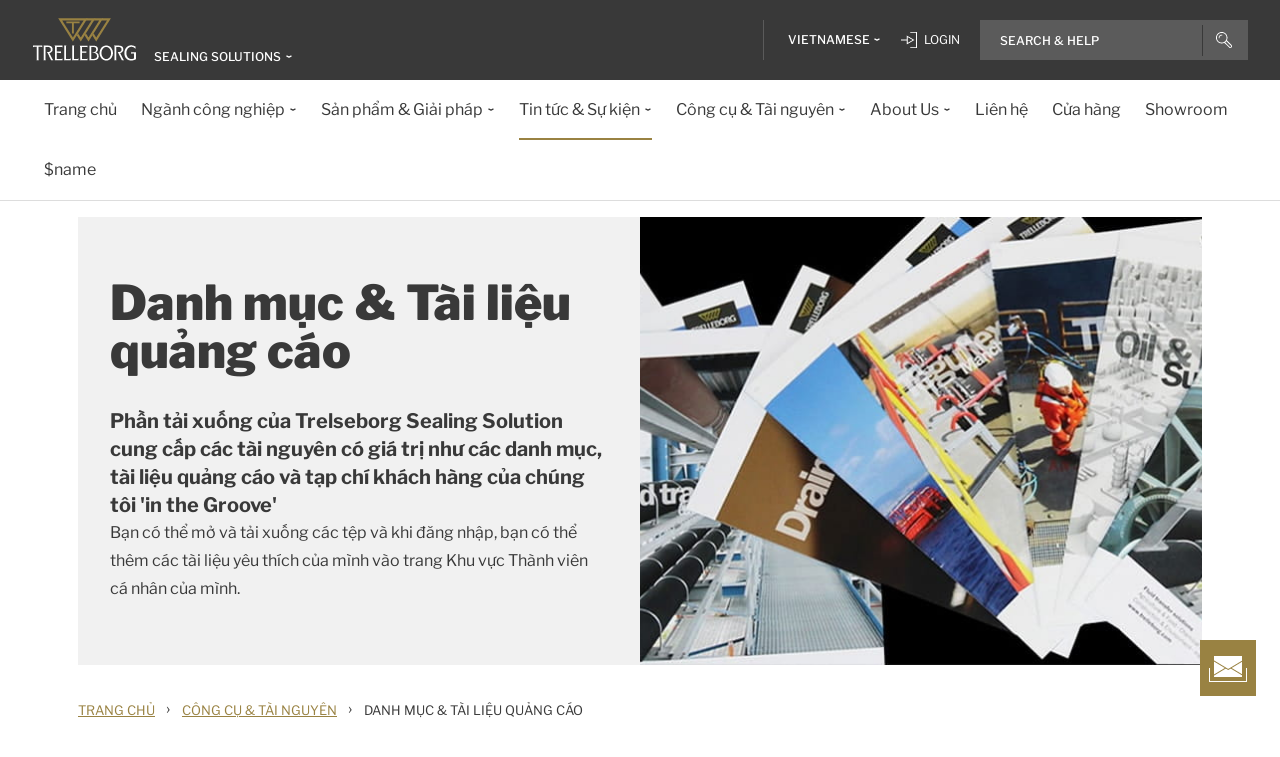

--- FILE ---
content_type: text/html; charset=utf-8
request_url: https://www.trelleborg.com/vi-vn/seals/resources/catalogs-and-brochures
body_size: 16389
content:


<!DOCTYPE html>
<!--[if lt IE 7]>      <html class="no-js lt-ie9 lt-ie8 lt-ie7"> <![endif]-->
<!--[if IE 7]>         <html class="no-js lt-ie9 lt-ie8"> <![endif]-->
<!--[if IE 8]>         <html class="no-js lt-ie9"> <![endif]-->
<!--[if gt IE 8]><!-->
<html class="no-js" lang="vi-VN">
<!--<![endif]-->
<head>

  



    <title>Product Catalogs On Hydraulic Seals, Rotary Shaft Seals &amp; O-Rings</title>

    <link href="/seals/-/media/foundation/trelleborg/favicon.ico?rev=ca14cc08040a458ea62290b56658872e" rel="shortcut icon" />




<meta  name="description" content="Download our Trelleborg product catalogs & brochures on hydraulic seals, rotary shaft seal, o-rings, pneumatic seal, mechanical face seals, automotive seals, rotary seals.">

    <meta name="viewport" content="width=device-width, initial-scale=1" />

  
  <!-- Start of Sitecore Personalize -->
<script>
var engage = undefined;

function SendEvent(){
try{
     var pollInterval = setInterval(function () {        
        if (window.dataLayer && Array.isArray(window.dataLayer)) {
          var match = window.dataLayer.find(obj => obj.hasOwnProperty('company_name_6si'));
          if (match) {
            clearInterval(pollInterval);           
               match.language = siteLang;  
 
            // Send custom event with matched data
          engage.event("Trelleborg-6Sense", engage, match)
  .then(response => {    
    dispatchPersonalizationEvent(); // your existing event
  })
  .catch(error => {    
    dispatchPersonalizationEvent();
  });

          dispatchPersonalizationEvent();
          }
        }
      }, 500); // Check every 500ms
}
catch(error){console.log(error);
	dispatchPersonalizationEvent();}
}
function dispatchPersonalizationEvent() {     
document.dispatchEvent(new Event("personalizationEvent"));
   }

function initEngage(){
    //console.log( 'Custom BrowserID: ',personalizationConfig.customBrowserId );
 
    // Create and inject the <script> tag into the HTML
    var s = document.createElement("script");
    s.type = "text/javascript";
    s.async = true;
    s.src = "https://d1mj578wat5n4o.cloudfront.net/sitecore-engage-v.1.4.3.min.js";
    var x = document.querySelector("script");
    x.parentNode.insertBefore(s, x);
 
    // Initialize the Engage SDK
    s.addEventListener("load", function () {
      var settings = {
         clientKey: "7866cb6cf42cf702ebc3e19618235d47",
        targetURL: "https://api-engage-us.sitecorecloud.io",
        pointOfSale: "Trelleborg-TSS-Prod",
        cookieDomain: "www.trelleborg.com",
        cookieExpiryDays: 365,
        forceServerCookieMode: true,
        includeUTMParameters: true,	
	 webPersonalization: true /* boolean or object. See Settings object for all options. Default: false */
    };
 
    window.Engage.init(settings).then(function (result) {
      engage = result;
 
   // Send a VIEW event
       // Send a VIEW event
      var event = {
        channel: "WEB",
        language: "en",
        currency: "EUR",
        page: window.location.pathname
      };
     engage.pageView(event); 
    
     SendEvent();
      
    }).catch(error =>{console.log(error);
	dispatchPersonalizationEvent();
	});
  });
}

    // Initialize the engage variable

    
</script>
<!--End of Sitecore Personalize -->
<!-- The initial config of Consent Mode -->
<script type="text/javascript">
window.dataLayer = window.dataLayer || [];
function gtag() {dataLayer.push(arguments);}
gtag('consent', 'default', {
ad_storage: 'denied',
ad_user_data: 'denied',
ad_personalization: 'denied',
analytics_storage: 'denied',
wait_for_update: 500,
});
gtag('set', 'ads_data_redaction', true);
</script>


<!-- Google Tag Manager -->
<script>(function(w,d,s,l,i){w[l]=w[l]||[];w[l].push({'gtm.start':
new Date().getTime(),event:'gtm.js'});var f=d.getElementsByTagName(s)[0],
j=d.createElement(s),dl=l!='dataLayer'?'&l='+l:'';j.async=true;j.src=
'https://www.googletagmanager.com/gtm.js?id='+i+dl;f.parentNode.insertBefore(j,f);
})(window,document,'script','dataLayer','GTM-WMXJCS');</script>



<!-- Start of Async Drift Code -->

<script>
 window.addEventListener('CookieInformationConsentGiven', function(event) {
       if (CookieInformation.getConsentGivenFor('cookie_cat_statistic')) {
"use strict";
!function() {
  var t = window.driftt = window.drift = window.driftt || [];
  if (!t.init) {
    if (t.invoked) return void (window.console && console.error && console.error("Drift snippet included twice."));
    t.invoked = !0, t.methods = [ "identify", "config", "track", "reset", "debug", "show", "ping", "page", "hide", "off", "on" ], 
    t.factory = function(e) {
      return function() {
        var n = Array.prototype.slice.call(arguments);
        return n.unshift(e), t.push(n), t;
      };
    }, t.methods.forEach(function(e) {
      t[e] = t.factory(e);
    }), t.load = function(t) {
      var e = 3e5, n = Math.ceil(new Date() / e) * e, o = document.createElement("script");
      o.type = "text/javascript", o.async = !0, o.crossorigin = "anonymous", o.src = "https://js.driftt.com/include/" + n + "/" + t + ".js";
      var i = document.getElementsByTagName("script")[0];
      i.parentNode.insertBefore(o, i);
    };
  }
}();
drift.SNIPPET_VERSION = '0.3.1';
drift.load('d32kw52uskg9');
       }
   }, false);
</script>

<!-- End of Async Drift Code -->

  
<meta property="og:description" content="Download our Trelleborg product catalogs & brochures on hydraulic seals, rotary shaft seal, o-rings, pneumatic seal, mechanical face seals, automotive seals, rotary seals."/><meta property="og:image" content="/seals/-/media/tss-media-repository/tss_website/homepage/teaser_catalogs-brochures.jpg?rev=831ecf5cb5e04526b4805e4c41387b4a"/><meta property="og:title" content="Product Catalogs On Hydraulic Seals, Rotary Shaft Seals & O-Rings"/><meta property="og:url" content="https://www.trelleborg.com/vi-vn/seals/resources/catalogs-and-brochures"/><meta property="twitter:card" content="summary_large_image"/><meta property="twitter:description" content="Download our Trelleborg product catalogs & brochures on hydraulic seals, rotary shaft seal, o-rings, pneumatic seal, mechanical face seals, automotive seals, rotary seals."/><meta property="twitter:image" content="/seals/-/media/tss-media-repository/tss_website/homepage/teaser_catalogs-brochures.jpg?rev=831ecf5cb5e04526b4805e4c41387b4a"/><meta property="twitter:title" content="Product Catalogs On Hydraulic Seals, Rotary Shaft Seals & O-Rings"/>

<link href="/seals/-/media/feature/experience-accelerator/bootstrap-4/bootstrap-4/styles/pre-optimized-min.css?rev=385874fc46a5448daa68b4c82d526760&t=20250326T123729Z" rel="stylesheet"><link href="/seals/-/media/base-themes/core-libraries/styles/pre-optimized-min.css?rev=e25c11e6bc294f71892e08cf20683cca&t=20250326T123726Z" rel="stylesheet"><link href="/seals/-/media/base-themes/main-theme/styles/pre-optimized-min.css?rev=43ab6dc530f9474ea6ca4435c4e7773c&t=20250326T123728Z" rel="stylesheet"><link href="/seals/-/media/themes/trelleborg/global/trelleborgbasetheme/styles/optimized-min.css?rev=c0c3641ead84484cb518a15386579e03&t=20260130T122532Z" rel="stylesheet">
  <link rel="stylesheet" type="text/css" href="/Trelleborg/Datatables/datatables.min.css">

  



<script id="CookieConsent" type="text/javascript" data-culture="EN" src="https://policy.app.cookieinformation.com/uc.js" data-gcm-version="2.0"></script>    <script>
      window.addEventListener('DOMContentLoaded', function () {
        if (typeof GTMScript != "undefined") {
          GTMScript();
        }
      });
    </script>

  <script>

  var siteName = 'TSS'
  var siteLang = 'vi-VN'
  var chinaWebSite = 'False'
  var siteVirtualPath = '/vi-vn/seals'
  var IsMFNEnable = 'True'

  let bu ='tss-seals';
  let businessUnit = bu == "" ? siteName : bu;
  var dataLayer = window.dataLayer = window.dataLayer || [];
    dataLayer.push(
      {
        'bu': businessUnit,
        'market': 'VN',
        'language': 'vi',
        'environment': 'live',
        'personaName': 'Unassignedprofile',
        'pagePrimaryCategory': 'Resources',
        'pageSecondaryCategory': 'Catalogs and Brochures',
        'pageTertiaryCategory': '',
        'pageName': 'trelleborg:' + 'vi' + ':' + businessUnit + ':' + 'Danh mục &amp; T&#224;i liệu quảng c&#225;o'
      }
  );
</script>

<script>
    var siteConfig = {
      'language':  'vi',
      'widgetlang': 'vi',
      'widgetuser': '',
      'sitename': 'TSS',
      'MenuVersion': '21db3cce-de2f-4dfb-8933-db6a1f67f5bf',
      'siteRefferer': {}
    };
</script>

<script>
    var personalizationConfig= {
      'customBrowserId': '19b0c6a1-263c-42bf-9251-357e274224f1',
      };

</script>

  <script type="text/javascript" src="/wwidgets/loadwidgets.js">
  </script>





<link rel="apple-touch-icon" sizes="180x180" href="/seals/-/media/themes/trelleborg/global/trelleborgbasetheme/images/favicons/apple-touch-icon.png?rev=72f33296767f43778b0657d709f1f4d1" />
<link rel="icon" type="image/png" sizes="32x32" href="/seals/-/media/themes/trelleborg/global/trelleborgbasetheme/images/favicons/favicon-32x32.png?rev=e86c403e1a7742e4a36ff41b7ea6a65f" />
<link rel="icon" type="image/png" sizes="16x16" href="/seals/-/media/themes/trelleborg/global/trelleborgbasetheme/images/favicons/favicon-16x16.png?rev=8e0b125159e54827ab0d4feba92a4b61" />
<link rel="manifest" href="/seals/-/media/themes/trelleborg/global/trelleborgbasetheme/images/favicons/site.webmanifest?rev=9263fd4429b64d1392bd1ca411da95b0">
<link rel="mask-icon" href="/seals/-/media/themes/trelleborg/global/trelleborgbasetheme/images/favicons/safari-pinned-tab.svg?rev=b965ceb19659432e89301744394999db" color="#393939">

<meta name="msapplication-TileColor" content="#393939">
<meta name="msapplication-config" content="/seals/-/media/themes/trelleborg/global/trelleborgbasetheme/images/favicons/browserconfig.xml?rev=07c6df1b948f4cabba08c255c624ec85">
<meta name="theme-color" content="#393939">

<link rel="shortcut icon" sizes="48x48" href="/seals/-/media/themes/trelleborg/global/trelleborgbasetheme/images/favicons/favicon-48x48-icon.ico?rev=37954b6480e14e5b87845bd0aea541ed" />
<link rel="shortcut icon" sizes="32x32" href="/seals/-/media/themes/trelleborg/global/trelleborgbasetheme/images/favicons/favicon-32x32-icon.ico?rev=b77b3ebc6c014fa0804618782019def3" />

<a href="/vi-vn/seals/contact-form" id="contactusurl" style="display:none">contactusurl</a>
<span id="sitenamesearchpage" style="display:none">/vi-vn/seals/search</span>
<span id="tb-no-record-found-text" style="display:none">No Results</span>
<span id="tb-animation-message" style="display:none">Animation is not fully supported in Internet Explorer versions</span>
<span id="tb-singular-item-count" style="display:none">item found</span>
<span id="tb-plural-item-count" style="display:none">items found</span>
<span id="tb-SearchResult-singular-itemfound" style="display:none">item found</span>
<span id="tb-SearchResult-plural-itemsfound" style="display:none">items found</span>
<span id="tb-SearchResult-result-of" style="display:none">of</span>
<span id="tb-SearchResult-search-help" style="display:none">Search &amp; Help</span>
<span id="tb-SearchResult-show-showing" style="display:none">Showing</span>
<span id="tb-Navigation-Are-youlookingforThis" style="display:none">Are you looking for this?</span>
<span id="tb-pdf-download-iemsg" style="display:none">Your Browser is outdated</span>

<span id="Dealer" style="display:none">Dealer</span>
<span id="Distributer" style="display:none">Distributor</span>
<span id="OfficialDealer" style="display:none">Official Dealer</span>
<span id="premiumpartner" style="display:none">Premium Partner</span>


<span id="tb-address-singular-count" style="display:none">address</span>
<span id="tb-address-plural-count" style="display:none">addresses</span>
<span id="tb-Aricles-name" style="display:none">Articles</span>
<span id="regulatoryPressReleases" style="display:none">Regulatory Press Release,Regulatory press releases only</span>
<span id="fshWebinarTitle" style="display:none">EG. Food Hoses conformity evolution Webinar</span>
<span id="newSelectorBtn" style="display:none">Selector Button</span>

<span id="mitas-producttype-lang" style="display:none"
      data-agri="Agriculture tires"
      data-constrution="Truck tires"
      data-truk="Construction and material handling">
</span>



<div id="ieoutdatemsg" style="display:none"
     data-head="Your browser seems to be out of date."
     data-subhead="To experience our website with all it&#39;s features, please update your browser."
     data-info="Info: You can still browse our website, but we can&#39;t guarantee that everything works fine."
     data-ok="OK">
</div>
<span id="tb-is-required" style="display:none">Is Required.</span>




<link rel="canonical" href="https://www.trelleborg.com/vi-vn/seals/resources/catalogs-and-brochures" />
<script type="text/javascript" src="/Trelleborg/CtaButton/component-cta-button.js?rev=62CDD5130B0F413C8C0AAD295F16A2F4"></script>


  
  
</head>

<body class="default-device bodyclass">
  <!-- Google Tag Manager (noscript) -->
<noscript><iframe src="//www.googletagmanager.com/ns.html?id=GTM-WMXJCS"
height="0" width="0" style="display:none;visibility:hidden"></iframe></noscript>


  
  
<!-- #wrapper -->
<div id="wrapper">
    <!-- #header -->
    <header>
        <div id="header" class="container">
            <div class="row">

<div class="row">


    <div class="component site-header col-12">

      <div class="component-content">
        <header class="tb-header-container fixed-top">
          <div class="tb-topmenu-container d-flex">
            <div class="container-fluid">
              <div class="float-left">
                
      <script type="application/ld+json">
        {
  "@context": "https://schema.org",
  "@type": "Organization",
  "sameAs": "https://www.linkedin.com/company/trelleborggroup",
  "@id": "http://www.trelleborg.com/vi-vn/seals/#org",
  "name": "Trelleborg Sealing Solutions",
  "url": "http://www.trelleborg.com/vi-vn/seals/",
  "logo": {
    "@type": "ImageObject",
    "url": "https://www.trelleborg.com/seals/-/media/foundation/trelleborg/icons/logo.svg?rev=4af2759a373e4ea3b17d1ea6773365b3"
  },
  "parentOrganization": {
    "@type": "Organization",
    "@id": "https://www.trelleborg.com",
    "@name": "Trelleborg Group"
  }
}
      </script>

    <!-- Site Selector Starts    -->
    <div class="tb-topmenu-brand">
      <a href="/vi-vn/seals" aria-label="" class="tb-topmenu-logolink link-unstyled">
        <img class="tb-topmenu-logo" src=/seals/-/media/foundation/trelleborg/icons/logo.svg?rev=4af2759a373e4ea3b17d1ea6773365b3 alt="" />
      </a>
      
      <div class="tb-topmenu-signpost">
              <div class="tb-siteselector" id="tb-siteselector" >
                <a href="#">
                  <span class="d-none d-md-inline-block">Sealing Solutions</span>

                </a>
              </div>

        <!-- <i class="tb-icon tb-icon-small tb-icon-chevron-down"></i> -->
      </div>
    </div>
      <div id="tb-siteselector-modal" class="tb-siteselector-modal d-none">
        <div class="modal-content">

          <div class="overlay" id="tb-siteselector-overlay">
            <div class="tb-siteselector-container container-fluid">
              <div class="tb-siteselector-header">
                <h4 class="tb-siteselector-title">
                  All Trelleborg sites
                </h4>
                <a href="#" class="tb-siteselector-close-btn">
                  <span>Close</span>
                  <svg width="16" height="16" viewBox="0 0 16 16" fill="none" xmlns="http://www.w3.org/2000/svg">
                    <path d="M16 0.736842L15.2632 0L8 7.26316L0.736842 0L0 0.736842L7.26316 8L0 15.2632L0.736842 16L8 8.73684L15.2632 16L16 15.2632L8.73684 8L16 0.736842Z" fill="#393939" />
                  </svg>
                </a>
              </div>
              <div class="row">
                <div class="col-xl-7 col-lg-6 tb-siteselector-dropdown">
                  <ul class="tb-siteselector-dropdown-menu">
                      <li class="tb-siteselector-menu-item">
                        <a href="https://www.trelleborg.com/en">
                          <span class="tb-siteselector-menu-title">Group</span>
                          <span class="tb-siteselector-full-description  d-none">
                            Trelleborg is a world leader in engineered polymer solutions that seal, damp and protect critical applications in demanding environments. 
                          </span>
                          <span class="tb-siteselector-image d-none">/seals/-/media/group/site-switch/trelleborg-group.jpg?h=264&amp;w=293&amp;rev=b3492bd026aa498f90103f0288dfc4e6&amp;hash=72864F3ACBDA1724A3E5250CD2424C68</span>
                          <span class="siteselector-menu-desciption"></span>
                        </a>
                      </li>
                      <li class="tb-siteselector-menu-item">
                        <a href="https://www.trelleborg.com/en/anti-vibration-solutions">
                          <span class="tb-siteselector-menu-title">Antivibration Solutions</span>
                          <span class="tb-siteselector-full-description  d-none">
                            Helping to remove unwanted vibration and noise in Rail, Marine, Off-highway and Industrial applications
                          </span>
                          <span class="tb-siteselector-image d-none">/seals/-/media/group/site-switch/antivibration.jpg?h=264&amp;w=293&amp;rev=cac94d89d97a4764937febb8422dbc03&amp;hash=12A523DC26C13E43E5FE7089DB9F3486</span>
                          <span class="siteselector-menu-desciption"></span>
                        </a>
                      </li>
                      <li class="tb-siteselector-menu-item">
                        <a href="https://www.trelleborg.com/en/boots">
                          <span class="tb-siteselector-menu-title">Boots</span>
                          <span class="tb-siteselector-full-description  d-none">
                            Advanced dynamic protection for Automotive Driveshaft and Steering Gears
                          </span>
                          <span class="tb-siteselector-image d-none">/seals/-/media/group/site-switch/testing-boot-cold-1.jpg?h=264&amp;w=293&amp;rev=e398df5cfb7d4080a18fb803255e50bc&amp;hash=7CAF09916CBE838BAFA919AED27F6B08</span>
                          <span class="siteselector-menu-desciption"></span>
                        </a>
                      </li>
                      <li class="tb-siteselector-menu-item">
                        <a href="https://www.rubore.com">
                          <span class="tb-siteselector-menu-title">Damping Solutions</span>
                          <span class="tb-siteselector-full-description  d-none">
                            Automotive noise damping shims &amp; insulators
                          </span>
                          <span class="tb-siteselector-image d-none">/seals/-/media/group/site-switch/damping-solutions.jpg?h=264&amp;w=293&amp;rev=e4886fdb3c364d319c626e35fe923d04&amp;hash=D4E08121DF08463FFBFCA5AD275A4AEF</span>
                          <span class="siteselector-menu-desciption"></span>
                        </a>
                      </li>
                      <li class="tb-siteselector-menu-item">
                        <a href="https://www.trelleborg.com/en/engineered-coated-fabrics">
                          <span class="tb-siteselector-menu-title">Engineered Coated Fabrics</span>
                          <span class="tb-siteselector-full-description  d-none">
                            Trelleborg’s Engineered Coated Fabrics business unit, a world-leading producer of specialty polymer-coated and calendared materials, operates under the Coated Systems business area.
                          </span>
                          <span class="tb-siteselector-image d-none">/seals/-/media/group/site-switch/engineered-coated-fabrics.jpg?h=264&amp;w=293&amp;rev=2fdac9be0f434313920fb532c7262a43&amp;hash=23E184F52CD740B530FC08738E530DAC</span>
                          <span class="siteselector-menu-desciption"></span>
                        </a>
                      </li>
                      <li class="tb-siteselector-menu-item">
                        <a href="https://www.trelleborg.com/en/fluidhandling">
                          <span class="tb-siteselector-menu-title">Fluid Handling Solutions</span>
                          <span class="tb-siteselector-full-description  d-none">
                            Industrial Hose, Expansion Joint, Oil &amp; Marine Hose, Rubber Sheeting and Mining Applications
                          </span>
                          <span class="tb-siteselector-image d-none">/seals/-/media/group/site-switch/fhs.jpg?h=264&amp;w=293&amp;rev=6cf337a4c82642b59e004d0a9199ea15&amp;hash=4D0CA37036809222E4A78E27A8A64AAB</span>
                          <span class="siteselector-menu-desciption"></span>
                        </a>
                      </li>
                      <li class="tb-siteselector-menu-item">
                        <a href="https://www.trelleborg.com/en/medical">
                          <span class="tb-siteselector-menu-title">Medical Solutions</span>
                          <span class="tb-siteselector-full-description  d-none">
                            Supporting the Healthcare and Medical industry with advanced polymer engineered components
                          </span>
                          <span class="tb-siteselector-image d-none">/seals/-/media/group/site-switch/healthcare-and-medical.jpg?h=264&amp;w=293&amp;rev=627ac8af44794afb8aa913220f959254&amp;hash=CCFF239DAA8847077E4206C7843BEFE9</span>
                          <span class="siteselector-menu-desciption"></span>
                        </a>
                      </li>
                      <li class="tb-siteselector-menu-item">
                        <a href="https://www.trelleborg.com/en/marine-and-infrastructure">
                          <span class="tb-siteselector-menu-title">Marine &amp; Infrastructure</span>
                          <span class="tb-siteselector-full-description  d-none">
                            Highly engineered polymer solutions for marine and civil infrastructure
                          </span>
                          <span class="tb-siteselector-image d-none">/seals/-/media/group/site-switch/marine-and-infrastructure.jpg?h=264&amp;w=293&amp;rev=b209d371ac264b6f85b7b8167ef0860c&amp;hash=51AA9CFA98963463E6162A8DE91DFDA2</span>
                          <span class="siteselector-menu-desciption"></span>
                        </a>
                      </li>
                      <li class="tb-siteselector-menu-item">
                        <a href="https://www.trelleborg.com/vi-vn/seals">
                          <span class="tb-siteselector-menu-title">Sealing Solutions</span>
                          <span class="tb-siteselector-full-description  d-none">
                            Sealing and bearing solutions for Industrial, Automotive and Aerospace applications
                          </span>
                          <span class="tb-siteselector-image d-none">/seals/-/media/group/site-switch/sealing-solutions.jpg?h=264&amp;w=293&amp;rev=158324dc66494c6a8450812cbd4a794b&amp;hash=6E81A625A8BFC9F2759D88F9EE878AA1</span>
                          <span class="siteselector-menu-desciption"></span>
                        </a>
                      </li>
                      <li class="tb-siteselector-menu-item">
                        <a href="https://www.trelleborg.com/en/seals-and-profiles">
                          <span class="tb-siteselector-menu-title">Seals &amp; Profiles</span>
                          <span class="tb-siteselector-full-description  d-none">
                            Seals for applications in buildings and construction, aerospace, automotive, agriculture, renewable energy and water infrastructure.
                          </span>
                          <span class="tb-siteselector-image d-none">/seals/-/media/group/site-switch/seals-and-profiles.jpg?h=264&amp;w=293&amp;rev=c630d927a2a9455e851bb1a4fd6da61e&amp;hash=12B561EA8906F4AA6257EA73716A443C</span>
                          <span class="siteselector-menu-desciption"></span>
                        </a>
                      </li>
                  </ul>
                </div>
                <div class="col-xl-5 col-lg-6 tb-siteselector-overview" id="siteselector-overview">
                  <!-- overview will render here-->
                </div>
              </div>
            </div>
          </div>

        </div>
      </div>
    <!-- Site Selector End    -->


              </div>
                <div class="float-right">
                  <div class="tb-topmenu-right d-flex">
                    <div class="tb-topmenu-splitter d-none d-sm-block"></div>



  <section id="tb-language-selector" class="tb-language-selector">
    <div id="tb-language-selected" class="tb-language-selected">
            <span> Vietnamese</span>
      <i class="tb-icon tb-icon-small tb-icon-chevron-down"></i>
    </div>
    <div class="tb-language-overlay" id="language-menu">
      <ul class="tb-language-dropdown-menu">
          <li>
            <a href="/bg-bg/seals/resources/catalogs-and-brochures">
                                                        <span class="tb-language-lang">Bulgarian</span>

                <span class="tb-language-seprator">|</span>
                <span class="tb-language-local">български</span>

            </a>
          </li>
          <li>
            <a href="/cs-cz/seals/resources/catalogs-and-brochures">
                                                        <span class="tb-language-lang">Czech</span>

                <span class="tb-language-seprator">|</span>
                <span class="tb-language-local">čeština</span>

            </a>
          </li>
          <li>
            <a href="/zh-cn/seals/resources/catalogs-and-brochures">
                                                        <span class="tb-language-lang">Chinese (Simplified) </span>

                <span class="tb-language-seprator">|</span>
                <span class="tb-language-local">中文(简体) </span>

            </a>
          </li>
          <li>
            <a href="/zh-tw/seals/resources/catalogs-and-brochures">
                                                        <span class="tb-language-lang">Chinese (Traditional) </span>

                <span class="tb-language-seprator">|</span>
                <span class="tb-language-local">中文(繁體)</span>

            </a>
          </li>
          <li>
            <a href="/da/seals/resources/catalogs-and-brochures">
                                                        <span class="tb-language-lang">Danish</span>

                <span class="tb-language-seprator">|</span>
                <span class="tb-language-local">dansk</span>

            </a>
          </li>
          <li>
            <a href="/en/seals/resources/catalogs-and-brochures">
                                                        <span class="tb-language-lang">English</span>


            </a>
          </li>
          <li>
            <a href="/fi-fi/seals/resources/catalogs-and-brochures">
                                                        <span class="tb-language-lang">Finnish</span>

                <span class="tb-language-seprator">|</span>
                <span class="tb-language-local">suomi</span>

            </a>
          </li>
          <li>
            <a href="/fr-fr/seals/resources/catalogs-and-brochures">
                                                        <span class="tb-language-lang">French</span>

                <span class="tb-language-seprator">|</span>
                <span class="tb-language-local">fran&#231;ais</span>

            </a>
          </li>
          <li>
            <a href="/de-de/seals/resources/catalogs-and-brochures">
                                                        <span class="tb-language-lang">German</span>

                <span class="tb-language-seprator">|</span>
                <span class="tb-language-local">Deutsch</span>

            </a>
          </li>
          <li>
            <a href="/hu-hu/seals/resources/catalogs-and-brochures">
                                                        <span class="tb-language-lang">Hungarian</span>

                <span class="tb-language-seprator">|</span>
                <span class="tb-language-local">magyar</span>

            </a>
          </li>
          <li>
            <a href="/it-it/seals/resources/catalogs-and-brochures">
                                                        <span class="tb-language-lang">Italian</span>

                <span class="tb-language-seprator">|</span>
                <span class="tb-language-local">italiano</span>

            </a>
          </li>
          <li>
            <a href="/ja-jp/seals/resources/catalogs-and-brochures">
                                                        <span class="tb-language-lang">Japanese</span>

                <span class="tb-language-seprator">|</span>
                <span class="tb-language-local">日本語</span>

            </a>
          </li>
          <li>
            <a href="/ko-kr/seals/resources/catalogs-and-brochures">
                                                        <span class="tb-language-lang">Korean</span>

                <span class="tb-language-seprator">|</span>
                <span class="tb-language-local">한국어</span>

            </a>
          </li>
          <li>
            <a href="/pl-pl/seals/resources/catalogs-and-brochures">
                                                        <span class="tb-language-lang">Polish</span>

                <span class="tb-language-seprator">|</span>
                <span class="tb-language-local">polski</span>

            </a>
          </li>
          <li>
            <a href="/pt-pt/seals/resources/catalogs-and-brochures">
                                                        <span class="tb-language-lang">Portuguese</span>

                <span class="tb-language-seprator">|</span>
                <span class="tb-language-local">portugu&#234;s</span>

            </a>
          </li>
          <li>
            <a href="/es-es/seals/resources/catalogs-and-brochures">
                                                        <span class="tb-language-lang">Spanish</span>

                <span class="tb-language-seprator">|</span>
                <span class="tb-language-local">espa&#241;ol</span>

            </a>
          </li>
          <li>
            <a href="/sv-se/seals/resources/catalogs-and-brochures">
                                                        <span class="tb-language-lang">Swedish</span>

                <span class="tb-language-seprator">|</span>
                <span class="tb-language-local">svenska</span>

            </a>
          </li>
          <li>
            <a href="/tr-tr/seals/resources/catalogs-and-brochures">
                                                        <span class="tb-language-lang">Turkish</span>

                <span class="tb-language-seprator">|</span>
                <span class="tb-language-local">T&#252;rk&#231;e</span>

            </a>
          </li>
          <li>
            <a href="/vi-vn/seals/resources/catalogs-and-brochures">
                                                        <span class="tb-language-lang">Vietnamese</span>

                <span class="tb-language-seprator">|</span>
                <span class="tb-language-local">Ti&#234;́ng Việt</span>

            </a>
          </li>
      </ul>
    </div>
  </section>


                        <a class="tb-topmenu-login-wrapper tb-topmenu-item private-link" href="">
                          <i class="tb-icon tb-icon-login d-none d-sm-inline-block"></i>
                          <span class="d-none d-md-inline-block"> Login</span>
                          <i class="tb-icon tb-icon-small tb-icon-chevron-down d-none"></i>
                        </a>

                    <a class="tb-topmenu-tabletsearch tb-topmenu-item d-none d-sm-inline-block d-md-none">
                      <i class="tb-icon tb-icon-search "></i>
                    </a>
                    <button class="tb-mainnavbar__toggler navbar-toggler d-block d-md-none" type="button" data-toggle="collapse" data-target="#collapsingNavbar" aria-controls="collapsingNavbar" aria-expanded="false" aria-label="Toggle navigation">
                      <span class="navbar-toggler-icon"></span>
                    </button>
                    <div class="component auto-search "
                         data-pageid="{0822C6C7-CF78-43D1-9C98-AA08CD809824}"
                         data-renderingid="{0279852E-A691-402C-A99F-9562AE6CD415}"
                         data-uniqueid="{D02A28E3-D9FF-4F80-BCB8-E5144B7C3657}" data-stylesfield="Styles"
                         data-gridfield="GridParameters" data-renderingclass="cad-search">
                      <div class="component-content">
                        <div class="tb-search-container">
                          <div id="auto-header-search">
                            <form autocomplete="off" action="/action_page.php">
                              <div class="autocomplete">
                                <div class="tb-searchinput-div">
                                  <input id="myInput" type="text" name="mySearch" class="tb-search-input tb-topmenu-searchinput typeahead" placeholder="Search & Help">
                                  <a class="tb-topmenu-searchbutton">
                                    <!-- Icon for Mobile and Desktop -->
                                    <i class="tb-icon tb-icon-search d-block d-sm-none d-md-block"></i>
                                    <!-- Search button text for Tablet -->
                                    <span class="d-none d-sm-block d-md-none">Search</span>
                                  </a>
                                  <!-- <img src="-\media\Themes\Trelleborg\Global\TrelleborgBaseTheme\images\svg_icons\tb-vector-seach.svg"class="tb-search-icon tb-px-1 d-block d-sm-none d-md-block"> -->

                                </div>
                              </div>
                            </form>
                          </div>
                          <br>
                        </div>
                      </div>
                    </div>
                  </div>
                </div>
            </div>
          </div>
              <div class="tb-mainnavbar-wrapper">
                <input type="hidden" id="hdn_viewpage" name="hdn_viewpage" value="Xem trang" />
                  <input type="hidden" id="hdn_enablenewnavTheme" name="hdn_enablenewnavTheme" value="EnableNewNavigationTheme" />
                <nav class="tb-mainnavbar navbar navbar-expand-md container-fluid ">
                  <div class="navbar-collapse collapse justify-content-center" id="collapsingNavbar">
                    <div class="tb-mainnavbar__mobile-control">
                      <div class="tb-mainnavbar__back d-none">
                        <i class="tb-icon tb-icon-back"></i>
                        <span>Back</span>
                      </div>
                      <div class="tb-mainnavbar__close d-sm-block d-md-none">
                        <span>Close</span>
                        <i class="tb-icon tb-icon-close"></i>
                      </div>
                    </div>
                    <ul class="tb-mainnavbar__itemwrapper navbar-nav">
                        <li class="tb-mainnavbar__item tb-mainnavbar__item--special mobile-language d-block d-md-none" data-navlevel="1">
                          <div class="tb-mainnavbar__link">
                            <span>
                              <strong>
Language                              </strong> Ti&#234;́ng Việt
                            </span>
                          </div>
                          <ul class="tb-language-dropdown-menu-mobile d-none">
                            <div class="tb-mainnavbar__mobile-control d-sm-block d-md-none">
                              <div class="tb-mainnavbar__back language-back" data-navid="2">
                                <i class="tb-icon  tb-icon-back"></i>
                                <span>Back</span>
                              </div>
                              <div class="tb-mainnavbar__close d-sm-block d-md-none">
                                <span>Close</span>
                                <i class="tb-icon tb-icon-close"></i>
                              </div>
                            </div>


  <section id="tb-language-selector" class="tb-language-selector">
    <div id="tb-language-selected" class="tb-language-selected">
            <span> Vietnamese</span>
      <i class="tb-icon tb-icon-small tb-icon-chevron-down"></i>
    </div>
    <div class="tb-language-overlay" id="language-menu">
      <ul class="tb-language-dropdown-menu">
          <li>
            <a href="/bg-bg/seals/resources/catalogs-and-brochures">
                                                        <span class="tb-language-lang">Bulgarian</span>

                <span class="tb-language-seprator">|</span>
                <span class="tb-language-local">български</span>

            </a>
          </li>
          <li>
            <a href="/cs-cz/seals/resources/catalogs-and-brochures">
                                                        <span class="tb-language-lang">Czech</span>

                <span class="tb-language-seprator">|</span>
                <span class="tb-language-local">čeština</span>

            </a>
          </li>
          <li>
            <a href="/zh-cn/seals/resources/catalogs-and-brochures">
                                                        <span class="tb-language-lang">Chinese (Simplified) </span>

                <span class="tb-language-seprator">|</span>
                <span class="tb-language-local">中文(简体) </span>

            </a>
          </li>
          <li>
            <a href="/zh-tw/seals/resources/catalogs-and-brochures">
                                                        <span class="tb-language-lang">Chinese (Traditional) </span>

                <span class="tb-language-seprator">|</span>
                <span class="tb-language-local">中文(繁體)</span>

            </a>
          </li>
          <li>
            <a href="/da/seals/resources/catalogs-and-brochures">
                                                        <span class="tb-language-lang">Danish</span>

                <span class="tb-language-seprator">|</span>
                <span class="tb-language-local">dansk</span>

            </a>
          </li>
          <li>
            <a href="/en/seals/resources/catalogs-and-brochures">
                                                        <span class="tb-language-lang">English</span>


            </a>
          </li>
          <li>
            <a href="/fi-fi/seals/resources/catalogs-and-brochures">
                                                        <span class="tb-language-lang">Finnish</span>

                <span class="tb-language-seprator">|</span>
                <span class="tb-language-local">suomi</span>

            </a>
          </li>
          <li>
            <a href="/fr-fr/seals/resources/catalogs-and-brochures">
                                                        <span class="tb-language-lang">French</span>

                <span class="tb-language-seprator">|</span>
                <span class="tb-language-local">fran&#231;ais</span>

            </a>
          </li>
          <li>
            <a href="/de-de/seals/resources/catalogs-and-brochures">
                                                        <span class="tb-language-lang">German</span>

                <span class="tb-language-seprator">|</span>
                <span class="tb-language-local">Deutsch</span>

            </a>
          </li>
          <li>
            <a href="/hu-hu/seals/resources/catalogs-and-brochures">
                                                        <span class="tb-language-lang">Hungarian</span>

                <span class="tb-language-seprator">|</span>
                <span class="tb-language-local">magyar</span>

            </a>
          </li>
          <li>
            <a href="/it-it/seals/resources/catalogs-and-brochures">
                                                        <span class="tb-language-lang">Italian</span>

                <span class="tb-language-seprator">|</span>
                <span class="tb-language-local">italiano</span>

            </a>
          </li>
          <li>
            <a href="/ja-jp/seals/resources/catalogs-and-brochures">
                                                        <span class="tb-language-lang">Japanese</span>

                <span class="tb-language-seprator">|</span>
                <span class="tb-language-local">日本語</span>

            </a>
          </li>
          <li>
            <a href="/ko-kr/seals/resources/catalogs-and-brochures">
                                                        <span class="tb-language-lang">Korean</span>

                <span class="tb-language-seprator">|</span>
                <span class="tb-language-local">한국어</span>

            </a>
          </li>
          <li>
            <a href="/pl-pl/seals/resources/catalogs-and-brochures">
                                                        <span class="tb-language-lang">Polish</span>

                <span class="tb-language-seprator">|</span>
                <span class="tb-language-local">polski</span>

            </a>
          </li>
          <li>
            <a href="/pt-pt/seals/resources/catalogs-and-brochures">
                                                        <span class="tb-language-lang">Portuguese</span>

                <span class="tb-language-seprator">|</span>
                <span class="tb-language-local">portugu&#234;s</span>

            </a>
          </li>
          <li>
            <a href="/es-es/seals/resources/catalogs-and-brochures">
                                                        <span class="tb-language-lang">Spanish</span>

                <span class="tb-language-seprator">|</span>
                <span class="tb-language-local">espa&#241;ol</span>

            </a>
          </li>
          <li>
            <a href="/sv-se/seals/resources/catalogs-and-brochures">
                                                        <span class="tb-language-lang">Swedish</span>

                <span class="tb-language-seprator">|</span>
                <span class="tb-language-local">svenska</span>

            </a>
          </li>
          <li>
            <a href="/tr-tr/seals/resources/catalogs-and-brochures">
                                                        <span class="tb-language-lang">Turkish</span>

                <span class="tb-language-seprator">|</span>
                <span class="tb-language-local">T&#252;rk&#231;e</span>

            </a>
          </li>
          <li>
            <a href="/vi-vn/seals/resources/catalogs-and-brochures">
                                                        <span class="tb-language-lang">Vietnamese</span>

                <span class="tb-language-seprator">|</span>
                <span class="tb-language-local">Ti&#234;́ng Việt</span>

            </a>
          </li>
      </ul>
    </div>
  </section>
                          </ul>
                        </li>
                                                <li class="tb-mainnavbar__item tb-mainnavbar__item--special  d-block d-sm-none " data-navlevel="1"><a class="tb-mainnavbar__link private-link" href=""><i class="tb-icon tb-icon-login"></i><span>Login</span></a></li>



                    </ul>
                  </div>
                </nav>
              </div>
        </header>
        <div>
          <div class="row">
<div class="component herobanner col-12">
  <div class="component-content">
<div class="tb-herobanner-container"><div class="d-flex tb-herobanner-container-reverse"><div class="tb-herobanner-content-container"><h1 class="tb-hero  tb-font-bold tb-herobanner-title tb-herobanner-title-desktop field-bannerheadline">Danh mục &amp; T&#224;i liệu quảng c&#225;o </h1><h2 class="tb-herobanner-subheader tb-header-4 tb-font-bold tb-herobanner-subheader-desktop field-bannersubheadline">Phần tải xuống của Trelseborg Sealing Solution cung cấp c&#225;c t&#224;i nguy&#234;n c&#243; gi&#225; trị như c&#225;c danh mục, t&#224;i liệu quảng c&#225;o v&#224; tạp ch&#237; kh&#225;ch h&#224;ng của ch&#250;ng t&#244;i &#39;in the Groove&#39;</h2><div class="tb-herobanner-description tb-header-4 tb-herobanner-description-desktop field-bannertext"><span>Bạn có thể mở và tải xuống các tệp và khi đăng nhập, bạn có thể thêm các tài liệu yêu thích của mình vào trang Khu vực Thành viên cá nhân của mình.</span></div><div class="tb-herobanner-button-container"></div></div><div class="tb-herobanner-content-container tb-p-0 tb-herobanner-image-container"><div loading="lazy">

  <img src="/seals/-/media/tss-media-repository/tss_website/homepage/teaser_catalogs-brochures.jpg?h=450&amp;iar=0&amp;w=800&amp;rev=831ecf5cb5e04526b4805e4c41387b4a&amp;hash=43101932A2A3EBE45F34572279617A13" alt="Teaser_Catalogs-Brochures" width="800" height="450" sizes="&#40;min-width: 1440px&#41; calc&#40;360px - 32px&#41;, &#40;min-width: 992px&#41; 25vw, &#40;min-width: 576px&#41; calc&#40;50vw - 32px&#41;, calc&#40;100vw - 32px&#41;" />
</div></div></div></div>  </div>
</div>
</div>
        </div>
            <div>
              <div class="row">
  <script type="application/ld+json">
    {
  "@context": "https://schema.org",
  "@type": "BreadcrumbList",
  "itemListElement": [
    {
      "@type": "ListItem",
      "position": 1,
      "item": {
        "@id": "https://www.trelleborg.com/vi-vn/seals",
        "name": "Home"
      }
    },
    {
      "@type": "ListItem",
      "position": 2,
      "item": {
        "@id": "https://www.trelleborg.com/vi-vn/seals/resources",
        "name": "Resources"
      }
    },
    {
      "@type": "ListItem",
      "position": 3,
      "item": {
        "@id": "https://www.trelleborg.com/vi-vn/seals/resources/catalogs-and-brochures",
        "name": "Catalogs and Brochures"
      }
    }
  ]
}
  </script>


<div class="component breadcrumb-new navigation-title col-12">
  <div class="component-content">
    <nav>
      <ol>
          <li class="breadcrumb-item home">
<div class="navigation-title tb-link tb-small field-navigationtitle"><a title="Home" href="/vi-vn/seals">Trang chủ</a></div>              <span class="separator">&#8250;</span>
          </li>
          <li class="breadcrumb-item ">
<div class="navigation-title tb-link tb-small field-navigationtitle"><a title="Resources" href="/vi-vn/seals/resources">C&#244;ng cụ &amp; T&#224;i nguy&#234;n</a></div>              <span class="separator">&#8250;</span>
          </li>
          <li class="breadcrumb-item last">
<div class="navigation-title tb-link tb-small field-navigationtitle"><a title="Catalogs and Brochures" href="/vi-vn/seals/resources/catalogs-and-brochures">Danh mục &amp; T&#224;i liệu quảng c&#225;o</a></div>              <span class="separator">&#8250;</span>
          </li>
      </ol>
    </nav>
  </div>
</div>
</div>
            </div>
          <div>
            <div class="row"></div>
          </div>
          <div>
            <div class="row"><div class="component  Inpage-navigation col-12">
  <div class="component-content">
    <div class="tb-inpagenav-container">
      <div class="tb-inpagenav col-lg-12 tb-bg-white tb-dark-gray tb-border-y-1">
        <div class="container">
          <div class="col-lg-12">
            <span class="tb-inpagenav--desc tb-body">Are you looking for this?</span>
            <ul class="tb-inpagenav--list">
            </ul>
          </div>
        </div>
      </div>
    </div>
  </div>
</div></div>
          </div>

          <div id="contact-floater" class="tb-fixed-button-container">
            <a class="tb-cta tb-cta-button" href="#">
              <svg width="38" height="26" viewBox="0 0 38 26" fill="none" xmlns="http://www.w3.org/2000/svg">
                <path fill-rule="evenodd" clip-rule="evenodd" d="M5 0H33V4.67123L19.2572 12.9169L5 4.36253V0ZM22.7291 12L33 5.83742V18.1625L22.7291 12ZM21.7572 12.5831L33 19.3287V21H5V19.6374L16.7572 12.5831L19 13.9287L19.2572 14.0831L19.5145 13.9287L21.7572 12.5831ZM15.7854 12L5 18.4712V5.52872L15.7854 12ZM0 25V12H1V25H37V12H38V25V26H37H1H0V25Z" fill="white"></path>
              </svg>
            </a>
          </div>

        </div>
    </div>
</div></div>
        </div>
    </header>
    <!-- /#header -->
    <!-- #content -->
    <main>
        <div id="content" class="container">
            <div class="row">
  <div class="component Sectionintro position-left col-xl-12 col-md-12 col-sm-12">
    <div class="component-content">
<div class="tb-sectionintro-container"><div class="tb-setionintro-row"><section class="col-lg-12 tb-sectionintro center"><h2 class="h2 tb-sectionintro-title tb-header-1 tb-font-bold tb-inpage-headline field-sectionheader">Danh mục</h2></section></div></div>    </div>
  </div>




  <div class="component tb-literature-list-container col-xl-12 col-md-12 col-sm-12"
       data-properties='{&quot;endpoint&quot;:&quot;/vi-vn/seals/list/literaturelisting/results/&quot;,&quot;v&quot;:&quot;{7C5A7BFB-CA59-4A0C-AF4F-50B61F6B06B9}&quot;,&quot;s&quot;:&quot;{C5BEB33C-D510-4060-A8E8-98B27D9993BB}&quot;,&quot;l&quot;:&quot;&quot;,&quot;p&quot;:20,&quot;o&quot;:&quot;Title,Ascending&quot;,&quot;sig&quot;:&quot;&quot;,&quot;itemid&quot;:&quot;{0CC91920-856C-4B2A-8CF3-68419BD0E3A7}&quot;}' data-language-text="Choose language" data-segment-text="Choose Segment" data-type-text="Choose Type">

<div class="tb-litteraturelist-container"><div class="tb-litteraturelist-header"><div class="col-lg-8 tb-litteraturelist-filter tb-select-wrapper">

<div class="component facet-dropdown facet-literaturelanguage facet-component" id="LiteratureLanguage" data-properties='{&quot;endpoint&quot;:&quot;/vi-vn/seals/sxa/search/facets/&quot;,&quot;f&quot;:&quot;LiteratureLanguage&quot;,&quot;searchResultsSignature&quot;:&quot;&quot;,&quot;emptyValueText&quot;:&quot;&quot;,&quot;sortOrder&quot;:&quot;SortByNames&quot;}'>
    <div class="component-content">



<div class='facet-heading'>
    <h4 class='facet-title'>
        
    </h4>
    <span class='clear-filter'>x</span>
</div>



            <div>
                <select class="facet-dropdown-select" id="LiteratureLanguage_select" name="DropDownOptions"><option value="">Choose Language</option>
</select>
            </div>


    </div>
</div>







<div class="component facet-dropdown facet-literaturesegment facet-component" id="LiteratureSegment" data-properties='{&quot;endpoint&quot;:&quot;/vi-vn/seals/sxa/search/facets/&quot;,&quot;f&quot;:&quot;LiteratureSegment&quot;,&quot;searchResultsSignature&quot;:&quot;7e08b783-077d-42b1-8e8a-a3579568fce7&quot;,&quot;emptyValueText&quot;:&quot;&quot;,&quot;sortOrder&quot;:&quot;SortByNames&quot;}'>
    <div class="component-content">



<div class='facet-heading'>
    <h4 class='facet-title'>
        Segment
    </h4>
    <span class='clear-filter'>x</span>
</div>



            <div>
                <select class="facet-dropdown-select" id="LiteratureSegment_select" name="DropDownOptions"><option value="">Choose Segment</option>
</select>
            </div>


    </div>
</div>





</div></div><div class="tb-litteraturelist-count"><div class="col-lg-3 d-flex align-items-center row"><div class="tb-header-2 tb-font-bold">

<div class="component search-results-count" data-properties='{&quot;targetSignature&quot;:&quot;&quot;}'>
    <div class="component-content">
        
        <div class="results-count">
            {count} records found
        </div>
        <div class="progress"></div>
    </div>
</div>

</div></div></div><div class="tb-litteraturelist-row tb-litteraturelist-head tb-header-4 tb-font-bold"><div class="col-lg-4 col-md-5"><span>Title</span></div><div class="col-lg-2 col-md-3  col-6 tb-litteraturelist-download"><span>Download</span></div></div><div class="d-none tb-litteraturelist-hover"><span class="inactive">Active documents will be added to the ‘My Literature’ section in your Member Area for quick access</span><div class="information-add">                  <div class="d-flex align-items-center justify-content-between">
                                    <div class="tb-small tb-font-bold">Information</div>
                                    <div class="tb-litteraturelist-tooltip-close">
                                       <svg width="16" height="16" viewBox="0 0 16 16" fill="none" xmlns="http://www.w3.org/2000/svg">
                                          <path d="M16 0.736842L15.2632 0L8 7.26316L0.736842 0L0 0.736842L7.26316 8L0 15.2632L0.736842 16L8 8.73684L15.2632 16L16 15.2632L8.73684 8L16 0.736842Z" fill="white"/>
                                       </svg>                                          
                                    </div>
                                 </div>
                                 <div class="tb-pt-1 tb-small text-left">
                              The literature has been succesfully added to your list. Find list in Member Area in header.
                                 </div></div><div class="information-remove">                                <div class="d-flex align-items-center justify-content-between">
                                    <div class="tb-small tb-font-bold">Information</div>
                                    <div class="tb-litteraturelist-tooltip-close">
                                       <svg width="16" height="16" viewBox="0 0 16 16" fill="none" xmlns="http://www.w3.org/2000/svg">
                                          <path d="M16 0.736842L15.2632 0L8 7.26316L0.736842 0L0 0.736842L7.26316 8L0 15.2632L0.736842 16L8 8.73684L15.2632 16L16 15.2632L8.73684 8L16 0.736842Z" fill="white"/>
                                       </svg>                                          
                                    </div>
                                 </div>
                                 <div class="tb-pt-1 tb-small text-left">
                              The literature has been succesfully added to your list. Find list in Member Area in header.
                                 </div></div><span class="active">Active documents are added to the ‘My Literature’ section in your Member Area for quick access</span></div><div class="tb-literature-list-result-container"></div></div>
  </div>
  <!-- #Hidden Filed -->
  <input type="hidden" id="hdn_default_lang" name="hdn_default_lang" value="English" />
  <input type="hidden" id="hdn_current_lang" name="hdn_current_lang" value="Vietnamese" />
  <input type="hidden" id="hdn_default_lang_selected" name="hdn_default_lang_selected" value="false" />
  <!-- /#Hidden Filed -->

  <div class="component Sectionintro position-left col-xl-12 col-md-12 col-sm-12">
    <div class="component-content">
<div class="tb-sectionintro-container"><div class="tb-setionintro-row"><section class="col-lg-12 tb-sectionintro center"><h2 class="h2 tb-sectionintro-title tb-header-1 tb-font-bold tb-inpage-headline field-sectionheader">T&#224;i liệu quảng c&#225;o</h2></section></div></div>    </div>
  </div>




  <div class="component tb-literature-list-container col-xl-12 col-md-12 col-sm-12"
       data-properties='{&quot;endpoint&quot;:&quot;/vi-vn/seals/list/literaturelisting/results/&quot;,&quot;v&quot;:&quot;{CEF5A573-E37D-4C0C-BA06-8B3A8E9D7570}&quot;,&quot;s&quot;:&quot;{EAB1B59C-9C2D-4D2B-9575-C002A6E1BA04}&quot;,&quot;l&quot;:&quot;vi-VN&quot;,&quot;p&quot;:20,&quot;o&quot;:&quot;Title,Ascending&quot;,&quot;sig&quot;:&quot;&quot;,&quot;itemid&quot;:&quot;{0CC91920-856C-4B2A-8CF3-68419BD0E3A7}&quot;}' data-language-text="Choose language" data-segment-text="Choose Segment" data-type-text="Choose Type">

<div class="tb-litteraturelist-container"><div class="tb-litteraturelist-header"><div class="col-lg-8 tb-litteraturelist-filter tb-select-wrapper">

<div class="component facet-dropdown facet-literaturelanguage facet-component" id="LiteratureLanguage" data-properties='{&quot;endpoint&quot;:&quot;/vi-vn/seals/sxa/search/facets/&quot;,&quot;f&quot;:&quot;LiteratureLanguage&quot;,&quot;searchResultsSignature&quot;:&quot;&quot;,&quot;emptyValueText&quot;:&quot;&quot;,&quot;sortOrder&quot;:&quot;SortByNames&quot;}'>
    <div class="component-content">



<div class='facet-heading'>
    <h4 class='facet-title'>
        
    </h4>
    <span class='clear-filter'>x</span>
</div>



            <div>
                <select class="facet-dropdown-select" id="LiteratureLanguage_select" name="DropDownOptions"><option value="">Choose Language</option>
</select>
            </div>


    </div>
</div>







<div class="component facet-dropdown facet-literaturesegment facet-component" id="LiteratureSegment" data-properties='{&quot;endpoint&quot;:&quot;/vi-vn/seals/sxa/search/facets/&quot;,&quot;f&quot;:&quot;LiteratureSegment&quot;,&quot;searchResultsSignature&quot;:&quot;7e08b783-077d-42b1-8e8a-a3579568fce7&quot;,&quot;emptyValueText&quot;:&quot;&quot;,&quot;sortOrder&quot;:&quot;SortByNames&quot;}'>
    <div class="component-content">



<div class='facet-heading'>
    <h4 class='facet-title'>
        Segment
    </h4>
    <span class='clear-filter'>x</span>
</div>



            <div>
                <select class="facet-dropdown-select" id="LiteratureSegment_select" name="DropDownOptions"><option value="">Choose Segment</option>
</select>
            </div>


    </div>
</div>







<div class="component facet-dropdown facet-literaturetype facet-component" id="LiteratureType" data-properties='{&quot;endpoint&quot;:&quot;/vi-vn/seals/sxa/search/facets/&quot;,&quot;f&quot;:&quot;LiteratureType&quot;,&quot;searchResultsSignature&quot;:&quot;7e08b783-077d-42b1-8e8a-a3579568fce7&quot;,&quot;emptyValueText&quot;:&quot;&quot;,&quot;sortOrder&quot;:&quot;SortByNames&quot;}'>
    <div class="component-content">



<div class='facet-heading'>
    <h4 class='facet-title'>
        Type
    </h4>
    <span class='clear-filter'>x</span>
</div>



            <div>
                <select class="facet-dropdown-select" id="LiteratureType_select" name="DropDownOptions"><option value="">Choose Topic</option>
</select>
            </div>


    </div>
</div>





</div></div><div class="tb-litteraturelist-count"><div class="col-lg-3 d-flex align-items-center row"><div class="tb-header-2 tb-font-bold">

<div class="component search-results-count" data-properties='{&quot;targetSignature&quot;:&quot;&quot;}'>
    <div class="component-content">
        
        <div class="results-count">
            {count} records found
        </div>
        <div class="progress"></div>
    </div>
</div>

</div></div></div><div class="tb-litteraturelist-row tb-litteraturelist-head tb-header-4 tb-font-bold"><div class="col-lg-4 col-md-5"><span>Title</span></div><div class="col-lg-2 col-md-2  col-6"><span>Size</span></div><div class="col-lg-2 col-md-3  col-6 tb-litteraturelist-download"><span>Download</span></div></div><div class="d-none tb-litteraturelist-hover"><span class="inactive">Active documents will be added to the ‘My Literature’ section in your Member Area for quick access</span><div class="information-add">                  <div class="d-flex align-items-center justify-content-between">
                                    <div class="tb-small tb-font-bold">Information</div>
                                    <div class="tb-litteraturelist-tooltip-close">
                                       <svg width="16" height="16" viewBox="0 0 16 16" fill="none" xmlns="http://www.w3.org/2000/svg">
                                          <path d="M16 0.736842L15.2632 0L8 7.26316L0.736842 0L0 0.736842L7.26316 8L0 15.2632L0.736842 16L8 8.73684L15.2632 16L16 15.2632L8.73684 8L16 0.736842Z" fill="white"/>
                                       </svg>                                          
                                    </div>
                                 </div>
                                 <div class="tb-pt-1 tb-small text-left">
                              The literature has been succesfully added to your list. Find list in Member Area in header.
                                 </div></div><div class="information-remove">                                <div class="d-flex align-items-center justify-content-between">
                                    <div class="tb-small tb-font-bold">Information</div>
                                    <div class="tb-litteraturelist-tooltip-close">
                                       <svg width="16" height="16" viewBox="0 0 16 16" fill="none" xmlns="http://www.w3.org/2000/svg">
                                          <path d="M16 0.736842L15.2632 0L8 7.26316L0.736842 0L0 0.736842L7.26316 8L0 15.2632L0.736842 16L8 8.73684L15.2632 16L16 15.2632L8.73684 8L16 0.736842Z" fill="white"/>
                                       </svg>                                          
                                    </div>
                                 </div>
                                 <div class="tb-pt-1 tb-small text-left">
                              The literature has been succesfully added to your list. Find list in Member Area in header.
                                 </div></div><span class="active">Active documents are added to the ‘My Literature’ section in your Member Area for quick access</span></div><div class="tb-literature-list-result-container"></div></div>
  </div>
  <!-- #Hidden Filed -->
  <input type="hidden" id="hdn_default_lang" name="hdn_default_lang" value="English" />
  <input type="hidden" id="hdn_current_lang" name="hdn_current_lang" value="Vietnamese" />
  <input type="hidden" id="hdn_default_lang_selected" name="hdn_default_lang_selected" value="false" />
  <!-- /#Hidden Filed -->

  <div class="component Sectionintro position-left col-xl-12 col-md-12 col-sm-12">
    <div class="component-content">
<div class="tb-sectionintro-container"><div class="tb-setionintro-row"><section class="col-lg-12 tb-sectionintro center"><h2 class="h2 tb-sectionintro-title tb-header-1 tb-font-bold tb-inpage-headline field-sectionheader">Tạp ch&#237; kh&#225;ch h&#224;ng</h2></section></div></div>    </div>
  </div>




  <div class="component tb-literature-list-container col-12"
       data-properties='{&quot;endpoint&quot;:&quot;/vi-vn/seals/list/literaturelisting/results/&quot;,&quot;v&quot;:&quot;{CEF5A573-E37D-4C0C-BA06-8B3A8E9D7570}&quot;,&quot;s&quot;:&quot;{30368E83-D6B9-4464-80BC-5CC22CE51436}&quot;,&quot;l&quot;:&quot;vi-VN&quot;,&quot;p&quot;:20,&quot;o&quot;:&quot;LiteratureDate,Descending&quot;,&quot;sig&quot;:&quot;&quot;,&quot;itemid&quot;:&quot;{0CC91920-856C-4B2A-8CF3-68419BD0E3A7}&quot;}' data-language-text="Choose language" data-segment-text="Choose Segment" data-type-text="Choose Type">

<div class="tb-litteraturelist-container"><div class="tb-litteraturelist-header"><div class="col-lg-8 tb-litteraturelist-filter tb-select-wrapper">

<div class="component facet-dropdown facet-literaturelanguage facet-component" id="LiteratureLanguage" data-properties='{&quot;endpoint&quot;:&quot;/vi-vn/seals/sxa/search/facets/&quot;,&quot;f&quot;:&quot;LiteratureLanguage&quot;,&quot;searchResultsSignature&quot;:&quot;&quot;,&quot;emptyValueText&quot;:&quot;&quot;,&quot;sortOrder&quot;:&quot;SortByNames&quot;}'>
    <div class="component-content">



<div class='facet-heading'>
    <h4 class='facet-title'>
        
    </h4>
    <span class='clear-filter'>x</span>
</div>



            <div>
                <select class="facet-dropdown-select" id="LiteratureLanguage_select" name="DropDownOptions"><option value="">Choose Language</option>
</select>
            </div>


    </div>
</div>







<div class="component facet-dropdown facet-literaturesegment facet-component" id="LiteratureSegment" data-properties='{&quot;endpoint&quot;:&quot;/vi-vn/seals/sxa/search/facets/&quot;,&quot;f&quot;:&quot;LiteratureSegment&quot;,&quot;searchResultsSignature&quot;:&quot;7e08b783-077d-42b1-8e8a-a3579568fce7&quot;,&quot;emptyValueText&quot;:&quot;&quot;,&quot;sortOrder&quot;:&quot;SortByNames&quot;}'>
    <div class="component-content">



<div class='facet-heading'>
    <h4 class='facet-title'>
        Segment
    </h4>
    <span class='clear-filter'>x</span>
</div>



            <div>
                <select class="facet-dropdown-select" id="LiteratureSegment_select" name="DropDownOptions"><option value="">Choose Segment</option>
</select>
            </div>


    </div>
</div>





</div></div><div class="tb-litteraturelist-count"><div class="col-lg-3 d-flex align-items-center row"><div class="tb-header-2 tb-font-bold">

<div class="component search-results-count" data-properties='{&quot;targetSignature&quot;:&quot;&quot;}'>
    <div class="component-content">
        
        <div class="results-count">
            {count} records found
        </div>
        <div class="progress"></div>
    </div>
</div>

</div></div></div><div class="tb-litteraturelist-row tb-litteraturelist-head tb-header-4 tb-font-bold"><div class="col-lg-4 col-md-5"><span>Title</span></div><div class="col-lg-2 col-md-2  col-6"><span>Size</span></div><div class="col-lg-2 col-md-3  col-6 tb-litteraturelist-download"><span>Download</span></div></div><div class="d-none tb-litteraturelist-hover"><span class="inactive">Active documents will be added to the ‘My Literature’ section in your Member Area for quick access</span><div class="information-add">                  <div class="d-flex align-items-center justify-content-between">
                                    <div class="tb-small tb-font-bold">Information</div>
                                    <div class="tb-litteraturelist-tooltip-close">
                                       <svg width="16" height="16" viewBox="0 0 16 16" fill="none" xmlns="http://www.w3.org/2000/svg">
                                          <path d="M16 0.736842L15.2632 0L8 7.26316L0.736842 0L0 0.736842L7.26316 8L0 15.2632L0.736842 16L8 8.73684L15.2632 16L16 15.2632L8.73684 8L16 0.736842Z" fill="white"/>
                                       </svg>                                          
                                    </div>
                                 </div>
                                 <div class="tb-pt-1 tb-small text-left">
                              The literature has been succesfully added to your list. Find list in Member Area in header.
                                 </div></div><div class="information-remove">                                <div class="d-flex align-items-center justify-content-between">
                                    <div class="tb-small tb-font-bold">Information</div>
                                    <div class="tb-litteraturelist-tooltip-close">
                                       <svg width="16" height="16" viewBox="0 0 16 16" fill="none" xmlns="http://www.w3.org/2000/svg">
                                          <path d="M16 0.736842L15.2632 0L8 7.26316L0.736842 0L0 0.736842L7.26316 8L0 15.2632L0.736842 16L8 8.73684L15.2632 16L16 15.2632L8.73684 8L16 0.736842Z" fill="white"/>
                                       </svg>                                          
                                    </div>
                                 </div>
                                 <div class="tb-pt-1 tb-small text-left">
                              The literature has been succesfully added to your list. Find list in Member Area in header.
                                 </div></div><span class="active">Active documents are added to the ‘My Literature’ section in your Member Area for quick access</span></div><div class="tb-literature-list-result-container"></div></div>
  </div>
  <!-- #Hidden Filed -->
  <input type="hidden" id="hdn_default_lang" name="hdn_default_lang" value="English" />
  <input type="hidden" id="hdn_current_lang" name="hdn_current_lang" value="Vietnamese" />
  <input type="hidden" id="hdn_default_lang_selected" name="hdn_default_lang_selected" value="false" />
  <!-- /#Hidden Filed -->
</div>
        </div>
    </main>
    <!-- /#content -->
    <!-- #footer -->
    <footer>
        <div id="footer" class="container">
            <div class="row">

    <div class="component footer col-12">
        <div class="component-content">
<div class="tb-footer-container" id="tb-footer-container"><div class="tb-footer-row"><div class="col-md-4 col-xs-12 tb-footer-address-section tb-small"><div class="tb-showbulletpoints tb-footer-copyright tb-link field-copyright">© Trelleborg Group. All rights reserved.</div></div><div class="col-md-8 col-xs-12 tb-footer-social-container tb-small"><h4 class="tb-footer-social-header field-followustext">Follow Us</h4><div class="tb-footer-social-channels"><div class="tb-footer-social"><span class="tb-footer-social-icon">  <svg width="32" height="32" viewBox="0 0 32 32" fill="none">
                                 <path d="M32 0H0V32H32V0Z" fill="#998242"/>
                                 <path d="M27.464 14.6978L26.9724 19.3466H23.256V32.8364H17.6737V19.3475H14.8906V14.6986H17.6737V11.8995C17.6737 8.1182 19.2453 5.85864 23.7146 5.85864H27.4311V10.5075H25.1066C23.3715 10.5075 23.2568 11.1618 23.2568 12.3742V14.6986H27.464V14.6978Z" fill="white"/>
                              </svg></span><div class="tb-footer-social-title d-none field-title">Facebook</div><div class="tb-footer-social-list d-none"><div class="tb-link"><a class="tb-generate-gatag ga-click" data-variantfieldname="Link" target="_blank" rel="noopener noreferrer" data-ga-eventcategory="Engagement - Social Clicks" href="https://www.facebook.com/TrelleborgSealingSolutions/" data-ga-event="engagement " data-variantitemid="{00B305AB-6AE7-4BCC-87E3-8A94AE4A2D89}">https://www.facebook.com/TrelleborgSealingSolutions/</a></div></div></div><div class="tb-footer-social"><span class="tb-footer-social-icon"> <svg xmlns="http://www.w3.org/2000/svg" xmlns:xlink="http://www.w3.org/1999/xlink" width="32" height="32" viewBox="0 0 32 32">
  <defs>
    <clipPath id="clip-instagram_gold">
      <rect width="32" height="32"/>
    </clipPath>
  </defs>
  <g id="instagram_gold" data-name="instagram–gold" clip-path="url(#clip-instagram_gold)">
    <rect width="32" height="32" fill="#998242"/>
    <g id="instagram_1_" data-name="instagram (1)" transform="translate(2.001 2)">
      <path id="Path_179" data-name="Path 179" d="M20.42,0H7.578A7.588,7.588,0,0,0,0,7.579V20.421A7.588,7.588,0,0,0,7.578,28H20.42A7.588,7.588,0,0,0,28,20.421V7.579A7.588,7.588,0,0,0,20.42,0ZM14,21.656A7.656,7.656,0,1,1,21.655,14,7.665,7.665,0,0,1,14,21.656ZM21.838,8.149A2.262,2.262,0,1,1,24.1,5.887,2.265,2.265,0,0,1,21.838,8.149Zm0,0" fill="#fff"/>
      <path id="Path_180" data-name="Path 180" d="M152.035,146.02a6.015,6.015,0,1,0,6.015,6.015A6.021,6.021,0,0,0,152.035,146.02Zm0,0" transform="translate(-138.035 -138.035)" fill="#fff"/>
      <path id="Path_181" data-name="Path 181" d="M388.613,96.3a.621.621,0,1,0,.621.621A.622.622,0,0,0,388.613,96.3Zm0,0" transform="translate(-366.775 -91.034)" fill="#fff"/>
    </g>
  </g>
</svg>
</span><div class="tb-footer-social-title d-none field-title">TrelleborgLife</div><div class="tb-footer-social-list d-none"><div class="tb-link"><a class="tb-generate-gatag ga-click" data-variantfieldname="Link" target="_blank" rel="noopener noreferrer" data-ga-eventcategory="Engagement - Social Clicks" href="https://www.instagram.com/trelleborgsealingsolutions/" data-ga-event="engagement " data-variantitemid="{054EC5C4-C6B3-4DD2-A644-FC5E9FB0E5C5}">TrelleborgLife</a></div></div></div><div class="tb-footer-social"><span class="tb-footer-social-icon"> <svg width="32" height="32" viewBox="0 0 32 32" fill="none" xmlns="http://www.w3.org/2000/svg">
<rect width="32" height="32" fill="#998242"/>
<path d="M18.8784 14.0092L28.1852 3H25.9798L17.8987 12.5592L11.4443 3H4L13.7602 17.4551L4 29H6.20554L14.7394 18.9052L21.5557 29H29L18.8784 14.0092ZM15.8576 17.5825L14.8687 16.1431L7.00023 4.68958H10.3878L16.7377 13.9329L17.7267 15.3723L25.9808 27.3873H22.5933L15.8576 17.5825Z" fill="white"/>
</svg></span><div class="tb-footer-social-title d-none field-title">Twitter</div><div class="tb-footer-social-list d-none"><div class="tb-link"><a class="tb-generate-gatag ga-click" data-variantfieldname="Link" target="_blank" rel="noopener noreferrer" data-ga-eventcategory="Engagement - Social Clicks" href="https://twitter.com/TrelleborgSeals" data-ga-event="engagement " data-variantitemid="{84E2168B-83CA-4662-A89C-F44D2614A6BA}">https://twitter.com/TrelleborgSeals</a></div></div></div><div class="tb-footer-social"><span class="tb-footer-social-icon">  <svg width="32" height="32" viewBox="0 0 32 32" fill="none" xmlns="http://www.w3.org/2000/svg">
                                 <path d="M32 0H0V32H32V0Z" fill="#998242"/>
                                 <path d="M18.4876 20.4836C18.4876 20.3642 18.4525 20.2378 18.4103 20.1255C18.3542 19.978 18.2278 19.9078 18.0662 19.8867C17.8837 19.8657 17.7292 19.9429 17.5958 20.0623C17.5396 20.1114 17.5185 20.1817 17.5185 20.1817V23.9736V24.0649C17.5185 24.0649 17.5536 24.1071 17.5536 24.1141C17.666 24.2335 17.7924 24.3247 17.9539 24.3599C18.2207 24.416 18.4103 24.3037 18.4665 24.0509C18.4806 23.9877 18.4876 23.9245 18.4876 23.8613C18.4876 22.7448 18.4876 21.6142 18.4876 20.4836ZM18.4876 20.4836C18.4876 20.3642 18.4525 20.2378 18.4103 20.1255C18.3542 19.978 18.2278 19.9078 18.0662 19.8867C17.8837 19.8657 17.7292 19.9429 17.5958 20.0623C17.5396 20.1114 17.5185 20.1817 17.5185 20.1817V23.9736V24.0649C17.5185 24.0649 17.5536 24.1071 17.5536 24.1141C17.666 24.2335 17.7924 24.3247 17.9539 24.3599C18.2207 24.416 18.4103 24.3037 18.4665 24.0509C18.4806 23.9877 18.4876 23.9245 18.4876 23.8613C18.4876 22.7448 18.4876 21.6142 18.4876 20.4836ZM22.729 14.7676C18.2418 14.6693 13.7546 14.6693 9.2745 14.7676C7.71558 14.8027 6.47266 16.0737 6.47266 17.6326V24.6407C6.47266 26.1997 7.71558 27.4707 9.2745 27.5058C13.7617 27.6041 18.2488 27.6041 22.729 27.5058C24.2879 27.4707 25.5308 26.1997 25.5308 24.6407V17.6326C25.5308 16.0737 24.2879 14.8027 22.729 14.7676ZM10.5876 25.2798H9.29557V17.9627H7.95433V16.7408H11.9289V17.9627H10.5876V25.2798ZM15.2152 22.2392V25.2798H14.0706V24.5846C14.0285 24.6267 14.0074 24.6548 13.9864 24.6759C13.7406 24.9567 13.4597 25.1885 13.1016 25.3079C12.926 25.371 12.7505 25.3851 12.5679 25.357C12.3151 25.3149 12.1536 25.1744 12.0483 24.9427C11.957 24.732 11.9289 24.5073 11.9289 24.2826C11.9289 23.447 11.9289 19.023 11.9289 18.9809H13.0735C13.0735 19.016 13.0805 22.197 13.0805 23.7419C13.0805 23.8262 13.0805 23.9104 13.0946 23.9947C13.1367 24.2054 13.2982 24.2896 13.4948 24.2194C13.7266 24.1351 13.9021 23.9736 14.0496 23.784C14.0706 23.756 14.0706 23.7068 14.0706 23.6717V18.9739H15.2152C15.2152 18.9739 15.2152 21.1929 15.2152 22.2392ZM19.576 24.6688C19.4215 25.1323 19.0845 25.364 18.5999 25.357C18.2067 25.357 17.8837 25.1955 17.6239 24.9076C17.5958 24.8725 17.5115 24.7882 17.5115 24.7882V25.2657H16.3669V16.7408H17.5115C17.5115 17.6467 17.5115 19.5497 17.5115 19.5497C17.5115 19.5497 17.5747 19.4233 17.6379 19.3531C17.8134 19.1564 18.0311 19.0019 18.298 18.9317C18.7404 18.8194 19.246 18.9598 19.4847 19.4724C19.6252 19.7744 19.6673 20.1044 19.6673 20.4274C19.6673 21.6212 19.6673 22.815 19.6673 24.0087C19.6673 24.2335 19.6462 24.4582 19.576 24.6688ZM23.8104 24.4301C23.6138 25.0129 23.1994 25.3359 22.5955 25.4202C22.2234 25.4764 21.8512 25.4694 21.5001 25.3079C21.0226 25.0902 20.7487 24.7039 20.6293 24.2054C20.5732 23.9736 20.5521 23.7279 20.5451 23.4961C20.538 22.5622 20.538 21.6282 20.5451 20.6943C20.5451 20.2027 20.6644 19.7533 20.9945 19.3811C21.3737 18.9528 21.8652 18.7913 22.427 18.8264C22.5955 18.8334 22.7641 18.8615 22.9256 18.9177C23.4663 19.0932 23.7612 19.5005 23.8736 20.0412C23.9157 20.2519 23.9368 20.4626 23.9368 20.6802C23.9438 21.1788 23.9368 22.2813 23.9368 22.2813H21.7388V23.8543C21.7388 24.1351 21.9706 24.3669 22.2515 24.3669C22.5323 24.3669 22.7641 24.1351 22.7641 23.8543V23.0467H23.9438C23.9438 23.0397 23.9578 23.9947 23.8104 24.4301ZM22.7641 20.4134C22.7641 20.1325 22.5323 19.9008 22.2515 19.9008C21.9706 19.9008 21.7388 20.1325 21.7388 20.4134V21.2982H22.7641V20.4134ZM18.4033 20.1325C18.3471 19.9851 18.2207 19.9148 18.0592 19.8938C17.8767 19.8727 17.7222 19.9499 17.5887 20.0693C17.5326 20.1185 17.5115 20.1887 17.5115 20.1887V23.9807V24.0719C17.5115 24.0719 17.5466 24.1141 17.5466 24.1211C17.659 24.2405 17.7854 24.3318 17.9469 24.3669C18.2137 24.4231 18.4033 24.3107 18.4595 24.0579C18.4735 23.9947 18.4806 23.9315 18.4806 23.8683C18.4806 22.7377 18.4806 21.6142 18.4806 20.4836C18.4806 20.3642 18.4454 20.2449 18.4033 20.1325Z" fill="white"/>
                                 <path d="M21.3379 6.6709V13.0049H20.1652V12.3237C20.0388 12.4501 19.9264 12.5695 19.8 12.6819C19.5824 12.8715 19.3366 13.0119 19.0557 13.0681C18.6133 13.1524 18.2411 13.0119 18.1007 12.5625C18.0515 12.408 18.0234 12.2465 18.0234 12.092V6.6709H19.1891V11.5021C19.1891 11.5653 19.1961 11.6285 19.2032 11.6917C19.2383 11.8884 19.3857 11.9867 19.5753 11.9165C19.8071 11.8322 19.9896 11.6707 20.1371 11.4811C20.1582 11.453 20.1582 11.4038 20.1582 11.3617V6.6709H21.3379Z" fill="white"/>
                                 <path d="M11.6285 7.77346C11.3757 6.69907 10.842 4.43091 10.842 4.43091H9.50781C9.50781 4.43091 10.533 7.83666 10.9965 9.35345C11.0106 9.40962 11.0176 9.4658 11.0176 9.52198V13.005H12.2465V9.52198C12.2465 9.4658 12.2535 9.4026 12.2675 9.35345C12.724 7.83666 13.7562 4.43091 13.7562 4.43091H12.422C12.415 4.43091 11.8813 6.69907 11.6285 7.77346Z" fill="white"/>
                                 <path d="M15.3619 6.50928C14.435 6.50928 13.6836 7.26065 13.6836 8.18757V11.481C13.6836 12.4079 14.435 13.1593 15.3619 13.1593C16.2888 13.1593 17.0402 12.4079 17.0402 11.481V8.18757C17.0402 7.26767 16.2888 6.50928 15.3619 6.50928ZM15.8464 11.5512C15.8464 11.818 15.6287 12.0357 15.3619 12.0357C15.095 12.0357 14.8774 11.818 14.8774 11.5512V8.12437C14.8774 7.85753 15.095 7.63985 15.3619 7.63985C15.6287 7.63985 15.8464 7.85753 15.8464 8.12437V11.5512Z" fill="white"/>
                              </svg></span><div class="tb-footer-social-title d-none field-title">YouTube</div><div class="tb-footer-social-list d-none"><div class="tb-link"><a class="tb-generate-gatag ga-click" data-variantfieldname="Link" target="_blank" rel="noopener noreferrer" data-ga-eventcategory="Engagement - Social Clicks" href="https://www.youtube.com/user/TrelleborgSeals" data-ga-event="engagement " data-variantitemid="{73B97EBB-0B91-4F9C-A6B3-0F56852C85C0}">https://www.youtube.com/user/TrelleborgSeals</a></div></div></div><div class="tb-footer-social"><span class="tb-footer-social-icon"> <svg width="32" height="32" viewBox="0 0 32 32" fill="none" xmlns="http://www.w3.org/2000/svg">
                                 <path d="M0 32C0 21.3333 0 10.6667 0 0C10.6667 0 21.3333 0 32 0C32 10.6667 32 21.3333 32 32C21.3333 32 10.6667 32 0 32ZM17.0951 14.5493C16.9956 13.3547 16.9956 13.3547 15.9431 13.3547C15.3316 13.3547 14.7058 13.3689 14.0942 13.3547C13.6676 13.3404 13.4969 13.4969 13.4969 13.9236C13.5111 17.024 13.5111 20.1244 13.4969 23.2249C13.4969 23.6089 13.6391 23.7796 14.0373 23.7796C14.72 23.7653 15.4169 23.7796 16.0996 23.7796C17.0382 23.7796 17.0382 23.7796 17.0382 22.8409C17.0382 21.1627 17.024 19.4844 17.0524 17.792C17.0667 16.8249 17.8204 16 18.6738 15.9431C19.7831 15.872 20.2524 16.256 20.4942 17.4649C20.5511 17.792 20.5796 18.1191 20.5796 18.4462C20.5938 20.0107 20.608 21.5751 20.5796 23.1396C20.5653 23.6373 20.736 23.808 21.2338 23.7796C22.016 23.7511 22.7982 23.7653 23.5804 23.7796C23.9502 23.7796 24.0782 23.6373 24.0782 23.2818C24.064 21.248 24.1209 19.2 24.0356 17.1804C23.9502 15.1324 22.8551 13.6818 21.2338 13.2409C19.6267 12.7716 18.2613 13.1698 17.0951 14.5493ZM11.52 13.1982C10.9084 13.1982 10.368 13.1982 9.84178 13.1982C8.07822 13.1982 8.07822 13.1982 8.07822 14.9191C8.07822 17.6356 8.064 20.352 8.09244 23.0827C8.09244 23.3102 8.27733 23.7227 8.39111 23.7227C9.41511 23.7796 10.4533 23.7511 11.52 23.7511C11.52 20.2098 11.52 16.768 11.52 13.1982ZM7.936 10.0836C7.936 11.1787 8.80356 12.0604 9.91289 12.0747C11.0222 12.0889 11.8898 11.2213 11.8898 10.0978C11.8898 9.07378 11.0364 8.26311 9.95556 8.23467C8.87467 8.20622 7.936 9.05956 7.936 10.0836Z" fill="#998242"/>
                              </svg></span><div class="tb-footer-social-title d-none field-title">LinkedIn</div><div class="tb-footer-social-list d-none"><div class="tb-link"><a class="tb-generate-gatag ga-click" data-variantfieldname="Link" target="_blank" rel="noopener noreferrer" data-ga-eventcategory="Engagement - Social Clicks" href="https://www.linkedin.com/company/trelleborg-sealing-solutions/" data-ga-event="engagement " data-variantitemid="{036660D6-F040-4E6E-AAE0-93E47CCEA377}">https://www.linkedin.com/company/trelleborg-sealing-solutions/</a></div></div></div></div><div class="tb-footer-social-links d-none" id="tb-footer-social-links"> <div class="tb-footer-links-header">
                              <h4 class="tb-footer-links-title"></h4>
                              <a href="#" class="tb-footer-close-btn">
                                 <svg width="12" height="12" viewBox="0 0 16 16" fill="none" xmlns="http://www.w3.org/2000/svg">
                                    <path d="M16 0.736842L15.2632 0L8 7.26316L0.736842 0L0 0.736842L7.26316 8L0 15.2632L0.736842 16L8 8.73684L15.2632 16L16 15.2632L8.73684 8L16 0.736842Z" fill="#393939" />
                                 </svg>
                              </a>
                           </div>
                           <div class="tb-footer-links-body">
                              <!--html will render from js-->
                           </div></div></div></div><div class="tb-footer-policy tb-small tb-font-500"><ul class="tb-inline-list"><li class="tb-link"><a data-variantfieldname="Link" href="/vi-vn/seals/legal-notice" data-variantitemid="{15603EAB-6F6A-4B77-8E0A-1121EA28CC80}">Legal Notice</a></li><li class="tb-link"><a data-variantfieldname="Link" target="_blank" href="/vi-vn/seals/privacy-notice" data-variantitemid="{31E68462-BD2B-4529-8995-5CBCF54DDDF8}">Privacy Notice</a></li><li class="tb-link"><a data-variantfieldname="Link" href="/vi-vn/seals/terms-and-conditions" data-variantitemid="{E8BA68FF-E926-4967-9EEA-41EFED9F901B}">Terms &amp; Conditions</a></li><li class="tb-link"><a data-variantfieldname="Link" onclick="javascript:openCookiePolicyInBanner()" href="#" data-variantitemid="{12C10712-F496-4790-A039-5C99FBAEFEB5}">Cookie Policy</a></li><li class="tb-link"><a data-variantfieldname="Link" target="_blank" rel="noopener noreferrer" href="https://www.trelleborg.com/en/seals/third-party-licenses" data-variantitemid="{F3121EE6-78DF-4E3C-991F-E56E0CDEAA5E}">Third Party Licenses</a></li></ul></div></div>        </div>
    </div>
</div>
        </div>
    </footer>
    <!-- /#footer -->
</div>
<!-- /#wrapper -->

  






  <script src="/seals/-/media/base-themes/core-libraries/scripts/pre-optimized-min.js?rev=8b850c3e5c8346c09f9360b4ce46febf&t=20250326T123726Z"></script><script src="/seals/-/media/base-themes/xa-api/scripts/pre-optimized-min.js?rev=e0bf41da548645b293902dcb83d487bf&t=20250326T123724Z"></script><script src="/seals/-/media/base-themes/main-theme/scripts/pre-optimized-min.js?rev=86ac19fc51f1473bb4ac1fcaa7af5633&t=20250326T123728Z"></script><script src="/seals/-/media/base-themes/google-maps-js-connector/scripts/pre-optimized-min.js?rev=1cb19011a5f64f318dde9d1786300c47&t=20250326T123720Z"></script><script src="/seals/-/media/base-themes/maps/scripts/pre-optimized-min.js?rev=4c735d7b01794e238a488e21c712aa95&t=20250326T123719Z"></script><script src="/seals/-/media/base-themes/searchtheme/scripts/pre-optimized-min.js?rev=34a0d1df07bd4995b60e1ea8cf124130&t=20250326T123720Z"></script><script src="/seals/-/media/base-themes/components-theme/scripts/pre-optimized-min.js?rev=c807749dbf8f461d9b15a21016b7fbdd&t=20250326T123727Z"></script><script src="/seals/-/media/base-themes/resolve-conflicts/scripts/pre-optimized-min.js?rev=080f4889d69c4822b316afc80c9eb678&t=20250326T123727Z"></script><script src="/seals/-/media/themes/trelleborg/global/trelleborgbasetheme/scripts/optimized.js?rev=efb42a2044984ae7a48363393f5e56e0&t=20260130T123102Z"></script>
  <script type="text/javascript" src="/Trelleborg/Datatables/datatables.min.js"></script>
  <script type="text/javascript" src="/Trelleborg/AutoTablePlugin/jspdf.plugin.autotable.min.js"></script>
  <script type="text/javascript" src="/Trelleborg/ComponentOutdated/component-outdated-browser-msg.js"></script>
  <script type="text/javascript" src="/Trelleborg/ChartComponent/chartjs-3-1-min.js"></script>

    <div class="wwidget" data-wwidget-type="forgotPasswordContainer"></div>
    <div class="wwidget" data-wwidget-type="reg-popup-container"></div>
    <div class="formArea wwidget" data-wwidget-type="loginPopup" private-link-class="private-link" style="position: relative;z-index: 9999;"></div>
    <div class="formArea wwidget" data-wwidget-type="gatedAsset" private-link-class="gated-link"></div>

  <!-- /#wrapper -->


</body>
<script>
  if (typeof ($) != "undefined") {
    $(document).ready(function () {
      jQuery = $;
    });
  }
</script>
</html>
